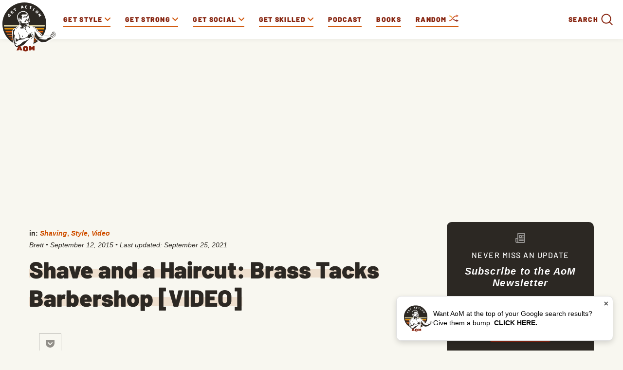

--- FILE ---
content_type: text/html; charset=utf-8
request_url: https://www.google.com/recaptcha/api2/aframe
body_size: 185
content:
<!DOCTYPE HTML><html><head><meta http-equiv="content-type" content="text/html; charset=UTF-8"></head><body><script nonce="u0VnWFlVSAzEZwXsq-K9Sw">/** Anti-fraud and anti-abuse applications only. See google.com/recaptcha */ try{var clients={'sodar':'https://pagead2.googlesyndication.com/pagead/sodar?'};window.addEventListener("message",function(a){try{if(a.source===window.parent){var b=JSON.parse(a.data);var c=clients[b['id']];if(c){var d=document.createElement('img');d.src=c+b['params']+'&rc='+(localStorage.getItem("rc::a")?sessionStorage.getItem("rc::b"):"");window.document.body.appendChild(d);sessionStorage.setItem("rc::e",parseInt(sessionStorage.getItem("rc::e")||0)+1);localStorage.setItem("rc::h",'1768678716052');}}}catch(b){}});window.parent.postMessage("_grecaptcha_ready", "*");}catch(b){}</script></body></html>

--- FILE ---
content_type: application/javascript; charset=utf-8
request_url: https://fundingchoicesmessages.google.com/f/AGSKWxVS3whPZ08l6edCO_-zogy3KLxM6bglAy8jt9lT06_WiPL8LRBTA8Rzai625pzweCLUT9aGBvTxyfqr8iXXtwwlNlvmh_Q2F8kM8hKc-M-ouO-7RL2w2G3UzK0K-nWB2x6MEqdIu_AUTOhWZSwGbIV6nZvciyN_vmtUZfyGanDvw1iVNuOJwSMbSSQ=/_/common/ad_/AdZonePlayerRight2./wpads/iframe._right_ads//adjson.
body_size: -1289
content:
window['f7819bb5-1517-4ee6-891a-3f55b80b0873'] = true;